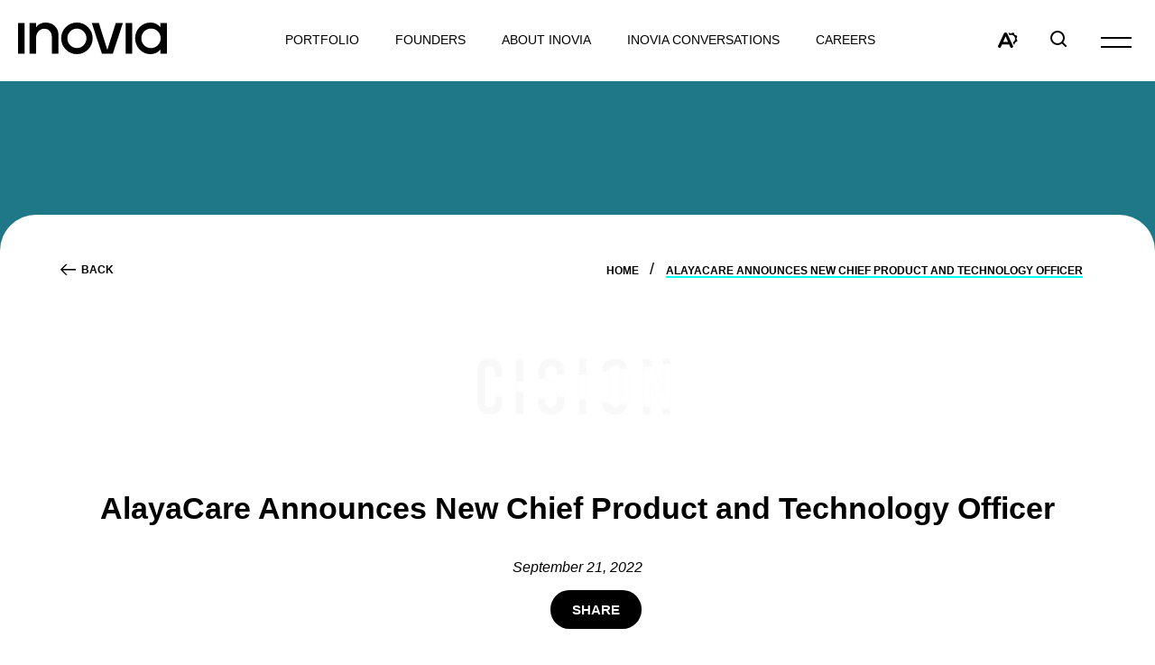

--- FILE ---
content_type: text/html; charset=UTF-8
request_url: https://www.inovia.vc/press-rooms/alayacare-announces-new-chief-product-and-technology-officer/
body_size: 14159
content:
<!doctype html>
<html class='no-js' lang="en-US">
  <head>
  <!-- Google Tag Manager -->

  <script>(function(w,d,s,l,i){w[l]=w[l]||[];w[l].push({'gtm.start':

  new Date().getTime(),event:'gtm.js'});var f=d.getElementsByTagName(s)[0],

  j=d.createElement(s),dl=l!='dataLayer'?'&l='+l:'';j.async=true;j.src=

  'https://www.googletagmanager.com/gtm.js?id='+i+dl;f.parentNode.insertBefore(j,f);

  })(window,document,'script','dataLayer','GTM-N6B8FB5');</script>

  <!-- End Google Tag Manager -->

  <meta charset="utf-8">
<script type="text/javascript">
/* <![CDATA[ */
var gform;gform||(document.addEventListener("gform_main_scripts_loaded",function(){gform.scriptsLoaded=!0}),document.addEventListener("gform/theme/scripts_loaded",function(){gform.themeScriptsLoaded=!0}),window.addEventListener("DOMContentLoaded",function(){gform.domLoaded=!0}),gform={domLoaded:!1,scriptsLoaded:!1,themeScriptsLoaded:!1,isFormEditor:()=>"function"==typeof InitializeEditor,callIfLoaded:function(o){return!(!gform.domLoaded||!gform.scriptsLoaded||!gform.themeScriptsLoaded&&!gform.isFormEditor()||(gform.isFormEditor()&&console.warn("The use of gform.initializeOnLoaded() is deprecated in the form editor context and will be removed in Gravity Forms 3.1."),o(),0))},initializeOnLoaded:function(o){gform.callIfLoaded(o)||(document.addEventListener("gform_main_scripts_loaded",()=>{gform.scriptsLoaded=!0,gform.callIfLoaded(o)}),document.addEventListener("gform/theme/scripts_loaded",()=>{gform.themeScriptsLoaded=!0,gform.callIfLoaded(o)}),window.addEventListener("DOMContentLoaded",()=>{gform.domLoaded=!0,gform.callIfLoaded(o)}))},hooks:{action:{},filter:{}},addAction:function(o,r,e,t){gform.addHook("action",o,r,e,t)},addFilter:function(o,r,e,t){gform.addHook("filter",o,r,e,t)},doAction:function(o){gform.doHook("action",o,arguments)},applyFilters:function(o){return gform.doHook("filter",o,arguments)},removeAction:function(o,r){gform.removeHook("action",o,r)},removeFilter:function(o,r,e){gform.removeHook("filter",o,r,e)},addHook:function(o,r,e,t,n){null==gform.hooks[o][r]&&(gform.hooks[o][r]=[]);var d=gform.hooks[o][r];null==n&&(n=r+"_"+d.length),gform.hooks[o][r].push({tag:n,callable:e,priority:t=null==t?10:t})},doHook:function(r,o,e){var t;if(e=Array.prototype.slice.call(e,1),null!=gform.hooks[r][o]&&((o=gform.hooks[r][o]).sort(function(o,r){return o.priority-r.priority}),o.forEach(function(o){"function"!=typeof(t=o.callable)&&(t=window[t]),"action"==r?t.apply(null,e):e[0]=t.apply(null,e)})),"filter"==r)return e[0]},removeHook:function(o,r,t,n){var e;null!=gform.hooks[o][r]&&(e=(e=gform.hooks[o][r]).filter(function(o,r,e){return!!(null!=n&&n!=o.tag||null!=t&&t!=o.priority)}),gform.hooks[o][r]=e)}});
/* ]]> */
</script>

  <meta http-equiv="x-ua-compatible" content="ie=edge">
  <meta name="viewport" content="width=device-width, initial-scale=1">
  
  <title>AlayaCare Announces New Chief Product and Technology Officer &#8211; Inovia</title>
<link data-rocket-preload as="style" href="https://fonts.googleapis.com/css?family=Lato%3A400%2C700%2C900%7CQuicksand%3A400%2C500%2C700&#038;display=swap" rel="preload">
<link href="https://fonts.googleapis.com/css?family=Lato%3A400%2C700%2C900%7CQuicksand%3A400%2C500%2C700&#038;display=swap" media="print" onload="this.media=&#039;all&#039;" rel="stylesheet">
<noscript><link rel="stylesheet" href="https://fonts.googleapis.com/css?family=Lato%3A400%2C700%2C900%7CQuicksand%3A400%2C500%2C700&#038;display=swap"></noscript>
<meta name='robots' content='max-image-preview:large' />
	<style>img:is([sizes="auto" i], [sizes^="auto," i]) { contain-intrinsic-size: 3000px 1500px }</style>
	<link rel="apple-touch-icon" sizes="180x180" href="https://www.inovia.vc/wp-content/themes/inovia.vc/assets/favicon/apple-touch-icon.png">
<link rel="icon" type="image/png" sizes="32x32" href="https://www.inovia.vc/wp-content/themes/inovia.vc/assets/favicon/favicon-32x32.png">
<link rel="icon" type="image/png" sizes="16x16" href="https://www.inovia.vc/wp-content/themes/inovia.vc/assets/favicon/favicon-16x16.png">
<link rel="manifest" href="https://www.inovia.vc/wp-content/themes/inovia.vc/assets/favicon/site.webmanifest">
<link rel="shortcut icon" href="https://www.inovia.vc/wp-content/themes/inovia.vc/assets/favicon/favicon.ico">
<meta name="msapplication-TileColor" content="#f7f7f7">
<meta name="msapplication-config" content="gx/favicon/browserconfig.xml">
<meta name="theme-color" content="#f7f7f7"><link rel='dns-prefetch' href='//api.byscuit.com' />
<link rel='dns-prefetch' href='//static.addtoany.com' />
<link rel='dns-prefetch' href='//play.vidyard.com' />
<link rel='dns-prefetch' href='//fonts.googleapis.com' />
<link href='https://fonts.gstatic.com' crossorigin rel='preconnect' />
<link rel='preconnect' href='https://code.jquery.com' />
<style id='wp-emoji-styles-inline-css' type='text/css'>

	img.wp-smiley, img.emoji {
		display: inline !important;
		border: none !important;
		box-shadow: none !important;
		height: 1em !important;
		width: 1em !important;
		margin: 0 0.07em !important;
		vertical-align: -0.1em !important;
		background: none !important;
		padding: 0 !important;
	}
</style>
<link rel='stylesheet' id='wp-block-library-css' href='https://www.inovia.vc/wp-includes/css/dist/block-library/style.min.css' type='text/css' media='all' />
<style id='global-styles-inline-css' type='text/css'>
:root{--wp--preset--aspect-ratio--square: 1;--wp--preset--aspect-ratio--4-3: 4/3;--wp--preset--aspect-ratio--3-4: 3/4;--wp--preset--aspect-ratio--3-2: 3/2;--wp--preset--aspect-ratio--2-3: 2/3;--wp--preset--aspect-ratio--16-9: 16/9;--wp--preset--aspect-ratio--9-16: 9/16;--wp--preset--color--black: #000;--wp--preset--color--cyan-bluish-gray: #abb8c3;--wp--preset--color--white: #FFFFFF;--wp--preset--color--pale-pink: #f78da7;--wp--preset--color--vivid-red: #cf2e2e;--wp--preset--color--luminous-vivid-orange: #ff6900;--wp--preset--color--luminous-vivid-amber: #fcb900;--wp--preset--color--light-green-cyan: #7bdcb5;--wp--preset--color--vivid-green-cyan: #00d084;--wp--preset--color--pale-cyan-blue: #8ed1fc;--wp--preset--color--vivid-cyan-blue: #0693e3;--wp--preset--color--vivid-purple: #9b51e0;--wp--preset--color--primary: #1F7887;--wp--preset--color--secondary: #00FFF1;--wp--preset--color--medium-primary: #1D6F7C;--wp--preset--color--dark-primary: #082E3B;--wp--preset--color--accent-purple: #DEE0FF;--wp--preset--color--accent-light: #F7F7F7;--wp--preset--gradient--vivid-cyan-blue-to-vivid-purple: linear-gradient(135deg,rgba(6,147,227,1) 0%,rgb(155,81,224) 100%);--wp--preset--gradient--light-green-cyan-to-vivid-green-cyan: linear-gradient(135deg,rgb(122,220,180) 0%,rgb(0,208,130) 100%);--wp--preset--gradient--luminous-vivid-amber-to-luminous-vivid-orange: linear-gradient(135deg,rgba(252,185,0,1) 0%,rgba(255,105,0,1) 100%);--wp--preset--gradient--luminous-vivid-orange-to-vivid-red: linear-gradient(135deg,rgba(255,105,0,1) 0%,rgb(207,46,46) 100%);--wp--preset--gradient--very-light-gray-to-cyan-bluish-gray: linear-gradient(135deg,rgb(238,238,238) 0%,rgb(169,184,195) 100%);--wp--preset--gradient--cool-to-warm-spectrum: linear-gradient(135deg,rgb(74,234,220) 0%,rgb(151,120,209) 20%,rgb(207,42,186) 40%,rgb(238,44,130) 60%,rgb(251,105,98) 80%,rgb(254,248,76) 100%);--wp--preset--gradient--blush-light-purple: linear-gradient(135deg,rgb(255,206,236) 0%,rgb(152,150,240) 100%);--wp--preset--gradient--blush-bordeaux: linear-gradient(135deg,rgb(254,205,165) 0%,rgb(254,45,45) 50%,rgb(107,0,62) 100%);--wp--preset--gradient--luminous-dusk: linear-gradient(135deg,rgb(255,203,112) 0%,rgb(199,81,192) 50%,rgb(65,88,208) 100%);--wp--preset--gradient--pale-ocean: linear-gradient(135deg,rgb(255,245,203) 0%,rgb(182,227,212) 50%,rgb(51,167,181) 100%);--wp--preset--gradient--electric-grass: linear-gradient(135deg,rgb(202,248,128) 0%,rgb(113,206,126) 100%);--wp--preset--gradient--midnight: linear-gradient(135deg,rgb(2,3,129) 0%,rgb(40,116,252) 100%);--wp--preset--font-size--small: 1.4rem;--wp--preset--font-size--medium: 1.6rem;--wp--preset--font-size--large: 1.8rem;--wp--preset--font-size--x-large: 42px;--wp--preset--font-size--xlarge: 2rem;--wp--preset--font-family--primary-font: LayGrotesk, sans-serif;--wp--preset--spacing--20: 0.44rem;--wp--preset--spacing--30: 0.67rem;--wp--preset--spacing--40: 1rem;--wp--preset--spacing--50: 1.5rem;--wp--preset--spacing--60: 2.25rem;--wp--preset--spacing--70: 3.38rem;--wp--preset--spacing--80: 5.06rem;--wp--preset--shadow--natural: 6px 6px 9px rgba(0, 0, 0, 0.2);--wp--preset--shadow--deep: 12px 12px 50px rgba(0, 0, 0, 0.4);--wp--preset--shadow--sharp: 6px 6px 0px rgba(0, 0, 0, 0.2);--wp--preset--shadow--outlined: 6px 6px 0px -3px rgba(255, 255, 255, 1), 6px 6px rgba(0, 0, 0, 1);--wp--preset--shadow--crisp: 6px 6px 0px rgba(0, 0, 0, 1);}:root { --wp--style--global--content-size: 680px;--wp--style--global--wide-size: 1080px; }:where(body) { margin: 0; }.wp-site-blocks > .alignleft { float: left; margin-right: 2em; }.wp-site-blocks > .alignright { float: right; margin-left: 2em; }.wp-site-blocks > .aligncenter { justify-content: center; margin-left: auto; margin-right: auto; }:where(.wp-site-blocks) > * { margin-block-start: 24px; margin-block-end: 0; }:where(.wp-site-blocks) > :first-child { margin-block-start: 0; }:where(.wp-site-blocks) > :last-child { margin-block-end: 0; }:root { --wp--style--block-gap: 24px; }:root :where(.is-layout-flow) > :first-child{margin-block-start: 0;}:root :where(.is-layout-flow) > :last-child{margin-block-end: 0;}:root :where(.is-layout-flow) > *{margin-block-start: 24px;margin-block-end: 0;}:root :where(.is-layout-constrained) > :first-child{margin-block-start: 0;}:root :where(.is-layout-constrained) > :last-child{margin-block-end: 0;}:root :where(.is-layout-constrained) > *{margin-block-start: 24px;margin-block-end: 0;}:root :where(.is-layout-flex){gap: 24px;}:root :where(.is-layout-grid){gap: 24px;}.is-layout-flow > .alignleft{float: left;margin-inline-start: 0;margin-inline-end: 2em;}.is-layout-flow > .alignright{float: right;margin-inline-start: 2em;margin-inline-end: 0;}.is-layout-flow > .aligncenter{margin-left: auto !important;margin-right: auto !important;}.is-layout-constrained > .alignleft{float: left;margin-inline-start: 0;margin-inline-end: 2em;}.is-layout-constrained > .alignright{float: right;margin-inline-start: 2em;margin-inline-end: 0;}.is-layout-constrained > .aligncenter{margin-left: auto !important;margin-right: auto !important;}.is-layout-constrained > :where(:not(.alignleft):not(.alignright):not(.alignfull)){max-width: var(--wp--style--global--content-size);margin-left: auto !important;margin-right: auto !important;}.is-layout-constrained > .alignwide{max-width: var(--wp--style--global--wide-size);}body .is-layout-flex{display: flex;}.is-layout-flex{flex-wrap: wrap;align-items: center;}.is-layout-flex > :is(*, div){margin: 0;}body .is-layout-grid{display: grid;}.is-layout-grid > :is(*, div){margin: 0;}body{font-family: Nunito, sans-serif;font-size: 16px;line-height: 1.5;padding-top: 0px;padding-right: 0px;padding-bottom: 0px;padding-left: 0px;}a:where(:not(.wp-element-button)){text-decoration: underline;}:root :where(.wp-element-button, .wp-block-button__link){background-color: #32373c;border-width: 0;color: #fff;font-family: inherit;font-size: inherit;line-height: inherit;padding: calc(0.667em + 2px) calc(1.333em + 2px);text-decoration: none;}.has-black-color{color: var(--wp--preset--color--black) !important;}.has-cyan-bluish-gray-color{color: var(--wp--preset--color--cyan-bluish-gray) !important;}.has-white-color{color: var(--wp--preset--color--white) !important;}.has-pale-pink-color{color: var(--wp--preset--color--pale-pink) !important;}.has-vivid-red-color{color: var(--wp--preset--color--vivid-red) !important;}.has-luminous-vivid-orange-color{color: var(--wp--preset--color--luminous-vivid-orange) !important;}.has-luminous-vivid-amber-color{color: var(--wp--preset--color--luminous-vivid-amber) !important;}.has-light-green-cyan-color{color: var(--wp--preset--color--light-green-cyan) !important;}.has-vivid-green-cyan-color{color: var(--wp--preset--color--vivid-green-cyan) !important;}.has-pale-cyan-blue-color{color: var(--wp--preset--color--pale-cyan-blue) !important;}.has-vivid-cyan-blue-color{color: var(--wp--preset--color--vivid-cyan-blue) !important;}.has-vivid-purple-color{color: var(--wp--preset--color--vivid-purple) !important;}.has-primary-color{color: var(--wp--preset--color--primary) !important;}.has-secondary-color{color: var(--wp--preset--color--secondary) !important;}.has-medium-primary-color{color: var(--wp--preset--color--medium-primary) !important;}.has-dark-primary-color{color: var(--wp--preset--color--dark-primary) !important;}.has-accent-purple-color{color: var(--wp--preset--color--accent-purple) !important;}.has-accent-light-color{color: var(--wp--preset--color--accent-light) !important;}.has-black-background-color{background-color: var(--wp--preset--color--black) !important;}.has-cyan-bluish-gray-background-color{background-color: var(--wp--preset--color--cyan-bluish-gray) !important;}.has-white-background-color{background-color: var(--wp--preset--color--white) !important;}.has-pale-pink-background-color{background-color: var(--wp--preset--color--pale-pink) !important;}.has-vivid-red-background-color{background-color: var(--wp--preset--color--vivid-red) !important;}.has-luminous-vivid-orange-background-color{background-color: var(--wp--preset--color--luminous-vivid-orange) !important;}.has-luminous-vivid-amber-background-color{background-color: var(--wp--preset--color--luminous-vivid-amber) !important;}.has-light-green-cyan-background-color{background-color: var(--wp--preset--color--light-green-cyan) !important;}.has-vivid-green-cyan-background-color{background-color: var(--wp--preset--color--vivid-green-cyan) !important;}.has-pale-cyan-blue-background-color{background-color: var(--wp--preset--color--pale-cyan-blue) !important;}.has-vivid-cyan-blue-background-color{background-color: var(--wp--preset--color--vivid-cyan-blue) !important;}.has-vivid-purple-background-color{background-color: var(--wp--preset--color--vivid-purple) !important;}.has-primary-background-color{background-color: var(--wp--preset--color--primary) !important;}.has-secondary-background-color{background-color: var(--wp--preset--color--secondary) !important;}.has-medium-primary-background-color{background-color: var(--wp--preset--color--medium-primary) !important;}.has-dark-primary-background-color{background-color: var(--wp--preset--color--dark-primary) !important;}.has-accent-purple-background-color{background-color: var(--wp--preset--color--accent-purple) !important;}.has-accent-light-background-color{background-color: var(--wp--preset--color--accent-light) !important;}.has-black-border-color{border-color: var(--wp--preset--color--black) !important;}.has-cyan-bluish-gray-border-color{border-color: var(--wp--preset--color--cyan-bluish-gray) !important;}.has-white-border-color{border-color: var(--wp--preset--color--white) !important;}.has-pale-pink-border-color{border-color: var(--wp--preset--color--pale-pink) !important;}.has-vivid-red-border-color{border-color: var(--wp--preset--color--vivid-red) !important;}.has-luminous-vivid-orange-border-color{border-color: var(--wp--preset--color--luminous-vivid-orange) !important;}.has-luminous-vivid-amber-border-color{border-color: var(--wp--preset--color--luminous-vivid-amber) !important;}.has-light-green-cyan-border-color{border-color: var(--wp--preset--color--light-green-cyan) !important;}.has-vivid-green-cyan-border-color{border-color: var(--wp--preset--color--vivid-green-cyan) !important;}.has-pale-cyan-blue-border-color{border-color: var(--wp--preset--color--pale-cyan-blue) !important;}.has-vivid-cyan-blue-border-color{border-color: var(--wp--preset--color--vivid-cyan-blue) !important;}.has-vivid-purple-border-color{border-color: var(--wp--preset--color--vivid-purple) !important;}.has-primary-border-color{border-color: var(--wp--preset--color--primary) !important;}.has-secondary-border-color{border-color: var(--wp--preset--color--secondary) !important;}.has-medium-primary-border-color{border-color: var(--wp--preset--color--medium-primary) !important;}.has-dark-primary-border-color{border-color: var(--wp--preset--color--dark-primary) !important;}.has-accent-purple-border-color{border-color: var(--wp--preset--color--accent-purple) !important;}.has-accent-light-border-color{border-color: var(--wp--preset--color--accent-light) !important;}.has-vivid-cyan-blue-to-vivid-purple-gradient-background{background: var(--wp--preset--gradient--vivid-cyan-blue-to-vivid-purple) !important;}.has-light-green-cyan-to-vivid-green-cyan-gradient-background{background: var(--wp--preset--gradient--light-green-cyan-to-vivid-green-cyan) !important;}.has-luminous-vivid-amber-to-luminous-vivid-orange-gradient-background{background: var(--wp--preset--gradient--luminous-vivid-amber-to-luminous-vivid-orange) !important;}.has-luminous-vivid-orange-to-vivid-red-gradient-background{background: var(--wp--preset--gradient--luminous-vivid-orange-to-vivid-red) !important;}.has-very-light-gray-to-cyan-bluish-gray-gradient-background{background: var(--wp--preset--gradient--very-light-gray-to-cyan-bluish-gray) !important;}.has-cool-to-warm-spectrum-gradient-background{background: var(--wp--preset--gradient--cool-to-warm-spectrum) !important;}.has-blush-light-purple-gradient-background{background: var(--wp--preset--gradient--blush-light-purple) !important;}.has-blush-bordeaux-gradient-background{background: var(--wp--preset--gradient--blush-bordeaux) !important;}.has-luminous-dusk-gradient-background{background: var(--wp--preset--gradient--luminous-dusk) !important;}.has-pale-ocean-gradient-background{background: var(--wp--preset--gradient--pale-ocean) !important;}.has-electric-grass-gradient-background{background: var(--wp--preset--gradient--electric-grass) !important;}.has-midnight-gradient-background{background: var(--wp--preset--gradient--midnight) !important;}.has-small-font-size{font-size: var(--wp--preset--font-size--small) !important;}.has-medium-font-size{font-size: var(--wp--preset--font-size--medium) !important;}.has-large-font-size{font-size: var(--wp--preset--font-size--large) !important;}.has-x-large-font-size{font-size: var(--wp--preset--font-size--x-large) !important;}.has-xlarge-font-size{font-size: var(--wp--preset--font-size--xlarge) !important;}.has-primary-font-font-family{font-family: var(--wp--preset--font-family--primary-font) !important;}
:root :where(.wp-block-pullquote){font-size: 1.5em;line-height: 1.6;}
</style>
<link rel='stylesheet' id='byscuit-css' href='https://www.inovia.vc/wp-content/plugins/vtx-byscuit/public/css/byscuit-public.css' type='text/css' media='all' />

<link rel='stylesheet' id='sage-css-css' href='https://www.inovia.vc/wp-content/themes/inovia.vc/dist/styles/main-3a8b7436e1.css' type='text/css' media='all' />
<script type="text/javascript" src="https://code.jquery.com/jquery-3.5.1.min.js" id="jquery-js"></script>
<script type="text/javascript" src="https://www.inovia.vc/wp-content/plugins/vtx-byscuit/public/js/byscuit-public.js" id="byscuit-js"></script>
<script type="text/javascript" src="https://api.byscuit.com/data/client/88B812FA-871D-48FA-91A3-56AEA2ACC9A7/script/script.js" id="byscuit-token-js"></script>
<script type="text/javascript" id="vtx-accessibility-js-js-extra">
/* <![CDATA[ */
var vtx_accessibility = {"stylesheet":{"stylesheet_selector":"#sage-css-css","stylesheet_paths":{"sage-css":"https:\/\/www.inovia.vc\/wp-content\/themes\/inovia.vc\/dist\/styles\/main-3a8b7436e1.css","high_contrast":"https:\/\/www.inovia.vc\/wp-content\/themes\/inovia.vc\/dist\/styles\/main-accessibility-d5c33c210a.css"}},"font_size":{"font_size_names":{"font-size-normal":"Normal","font-size-big":"Bigger","font-size-biggest":"Biggest"}}};
/* ]]> */
</script>
<script type="text/javascript" src="https://www.inovia.vc/wp-content/themes/inovia.vc/dist/scripts/accessibility-fee8a222c5.js" id="vtx-accessibility-js-js"></script>
<script type="text/javascript" src="https://www.inovia.vc/wp-content/themes/inovia.vc/dist/scripts/modernizr-cb83020163.js" id="modernizr-js"></script>
<script type="text/javascript" src="https://www.inovia.vc/wp-content/themes/inovia.vc/dist/scripts/polyfills-3e3a25baf3.js" id="polyfills-js"></script>
<script type="text/javascript" async src="https://play.vidyard.com/embed/v4.js" id="vidyard-js"></script>
<script type="text/javascript" src="https://www.inovia.vc/wp-includes/js/underscore.min.js" id="underscore-js"></script>
<script type="text/javascript" id="wp-util-js-extra">
/* <![CDATA[ */
var _wpUtilSettings = {"ajax":{"url":"\/wp-admin\/admin-ajax.php"}};
/* ]]> */
</script>
<script type="text/javascript" src="https://www.inovia.vc/wp-includes/js/wp-util.min.js" id="wp-util-js"></script>
<script type="text/javascript" id="global-search-js-extra">
/* <![CDATA[ */
var search_options = {"autocomplete_search_version":"1768599013","language":"en","search_label":"Search"};
/* ]]> */
</script>
<script type="text/javascript" src="https://www.inovia.vc/wp-content/themes/inovia.vc/dist/scripts/global-search-7400965efe.js" id="global-search-js"></script>
<link rel="https://api.w.org/" href="https://www.inovia.vc/wp-json/" /><link rel="alternate" title="JSON" type="application/json" href="https://www.inovia.vc/wp-json/wp/v2/press-room/7940" /><link rel="EditURI" type="application/rsd+xml" title="RSD" href="https://www.inovia.vc/xmlrpc.php?rsd" />

<link rel="canonical" href="https://www.inovia.vc/press-rooms/alayacare-announces-new-chief-product-and-technology-officer/" />
<link rel='shortlink' href='https://www.inovia.vc/?p=7940' />
<link rel="alternate" title="oEmbed (JSON)" type="application/json+oembed" href="https://www.inovia.vc/wp-json/oembed/1.0/embed?url=https%3A%2F%2Fwww.inovia.vc%2Fpress-rooms%2Falayacare-announces-new-chief-product-and-technology-officer%2F" />
<link rel="alternate" title="oEmbed (XML)" type="text/xml+oembed" href="https://www.inovia.vc/wp-json/oembed/1.0/embed?url=https%3A%2F%2Fwww.inovia.vc%2Fpress-rooms%2Falayacare-announces-new-chief-product-and-technology-officer%2F&#038;format=xml" />
<meta name="generator" content="WPML ver:4.8.4 stt:1,4;" />
    <script type="text/tmpl" id="tmpl-autocomplete-item">
      <li class="search-item {{ data.Selected }}" id="search-item-{{ data.ID }}"> <a href="{{ data.URL }}" data-og-text="{{ data.Title }}">{{ data.Title }}</a> </li>
    </script>
  
  <script>
      (function($) {
        $(document).on('facetwp-refresh', function() {
          if ( 'undefined' === FWP.enabled_scroll ) {
            if ( FWP.soft_refresh ) {
              FWP.enable_scroll = true;
            } else {
              FWP.enable_scroll = false;
            }
          }
        });
        $(document).on('facetwp-loaded', function() {
          if ( ! FWP.please_dont_scroll && FWP.enable_scroll ) {
            
            let scroll_top = 260;
            if ( 'undefined' !== typeof FWP.please_scroll_there ) {
              const scroll_top_offset = 260;
              scroll_top = $( FWP.please_scroll_there ).offset().top - scroll_top_offset;
            }
            
            $('html, body').animate({scrollTop: scroll_top}, 500);
          }
        });
      })(jQuery);
  </script>

    <meta name="generator" content="WP Rocket 3.20.1.2" data-wpr-features="wpr_desktop" /></head>
  <body class="press-room-template-default single single-press-room postid-7940 alayacare-announces-new-chief-product-and-technology-officer">
    <!-- Google Tag Manager (noscript) -->

    <noscript><iframe src="https://www.googletagmanager.com/ns.html?id=GTM-N6B8FB5"

    height="0" width="0" style="display:none;visibility:hidden"></iframe></noscript>

    <!-- End Google Tag Manager (noscript) -->

    <!--[if IE]>
      <div class="alert alert-warning">
        You are using an <strong>outdated</strong> browser. Please <a href="http://browsehappy.com/">upgrade your browser</a> to improve your experience.      </div>
    <![endif]-->

    <!-- Add a skip to content button when user is tabing -->
    <nav id="skip-nav">
      <ul>
        <li><a href="#main-content">Skip to main content</a></li>
      </ul>
    </nav>

    <header data-rocket-location-hash="36c6bcf25eaacb5252c744cc88a6cc2e" class="site-header" role="banner">
          
  <div class="navbar">
    <div class="container navbar__inner">
      <div class="navbar__home-link-wrapper">
        <a class="navbar__home-link" href="https://www.inovia.vc/">
          <img src="https://www.inovia.vc/wp-content/themes/inovia.vc/dist/images/logo.svg" alt="Inovia" class="navbar__logo svg">
        </a>
      </div>

      <nav class="nav-primary-wrapper">
        <ul id="menu-main-menu" class="nav nav-primary nav--with-dropdown"><li class="nav-item main-menu-1__subnav__0 dropdown nav-item--heading"><div class="nav-item__link-wrapper">
<span class="nav-item__link">Portfolio</span>
</div>

<div id="main-menu-1__subnav__0" class="dropdown__subnav-wrapper subnav-wrapper-depth-0">
<ul class="dropdown__subnav subnav-depth-0" data-depth="0">
	<li class="nav-item main-menu-1__subnav__0-0"><div class="nav-item__link-wrapper">
<a class="nav-item__link"  href="https://www.inovia.vc/active-companies/">Active companies</a>
</div>
</li>
	<li class="nav-item main-menu-1__subnav__0-1"><div class="nav-item__link-wrapper">
<a class="nav-item__link"  href="https://www.inovia.vc/exited-companies/">Exited companies</a>
</div>
</li>
	<li class="nav-item main-menu-1__subnav__0-2"><div class="nav-item__link-wrapper">
<a class="nav-item__link"  href="https://www.inovia.vc/emerging-managers/">Emerging Managers</a>
</div>
</li>

</ul>
</div>
</li>
<li class="nav-item main-menu-1__subnav__1 dropdown nav-item--heading"><div class="nav-item__link-wrapper">
<span class="nav-item__link">Founders</span>
</div>

<div id="main-menu-1__subnav__1" class="dropdown__subnav-wrapper subnav-wrapper-depth-0">
<ul class="dropdown__subnav subnav-depth-0" data-depth="0">
	<li class="nav-item main-menu-1__subnav__1-0"><div class="nav-item__link-wrapper">
<a class="nav-item__link"  href="https://www.inovia.vc/founders/company-founders/">Company Founders</a>
</div>
</li>
	<li class="nav-item main-menu-1__subnav__1-1"><div class="nav-item__link-wrapper">
<a class="nav-item__link"  href="https://www.inovia.vc/founders/emerging-manager-partners/">Emerging<br>Manager<br>Partners</a>
</div>
</li>

</ul>
</div>
</li>
<li class="nav-item main-menu-1__subnav__2 dropdown"><div class="nav-item__link-wrapper">
<a class="nav-item__link"  href="https://www.inovia.vc/about/">About Inovia</a>
</div>

<div id="main-menu-1__subnav__2" class="dropdown__subnav-wrapper subnav-wrapper-depth-0">
<ul class="dropdown__subnav subnav-depth-0" data-depth="0">
	<li class="nav-item main-menu-1__subnav__2-0"><div class="nav-item__link-wrapper">
<a class="nav-item__link"  href="https://www.inovia.vc/team/">Team</a>
</div>
</li>
	<li class="nav-item main-menu-1__subnav__2-1"><div class="nav-item__link-wrapper">
<a class="nav-item__link"  href="https://www.inovia.vc/advisors/">Advisors</a>
</div>
</li>
	<li class="nav-item main-menu-1__subnav__2-2"><div class="nav-item__link-wrapper">
<a class="nav-item__link"  href="https://www.inovia.vc/esg/">ESG</a>
</div>
</li>
	<li class="nav-item main-menu-1__subnav__2-3"><div class="nav-item__link-wrapper">
<a class="nav-item__link"  href="https://www.inovia.vc/inovia-gen-ai-overview/">Gen AI</a>
</div>
</li>
	<li class="nav-item main-menu-1__subnav__2-4"><div class="nav-item__link-wrapper">
<a class="nav-item__link"  href="https://www.inovia.vc/discovery-program/">Discovery Program</a>
</div>
</li>

</ul>
</div>
</li>
<li class="nav-item main-menu-1__subnav__3"><div class="nav-item__link-wrapper">
<a class="nav-item__link"  href="https://www.inovia.vc/inovia-conversations/">Inovia Conversations</a>
</div>
</li>
<li class="nav-item main-menu-1__subnav__4"><div class="nav-item__link-wrapper">
<a class="nav-item__link"  href="https://careers.inovia.vc/jobs">Careers</a>
</div>
</li>
</ul>
              </nav>

      <div class="navbar__icons-wrapper">

        <div class='navbar__widget__accessibility accessibility-menu-wrapper'>
          
  

<button 
  class="navbar__widget__a11y-button accessibility-menu__toggle" 
  id="accessibilityMenuToggle"
    aria-expanded="false"
   
    data-menu-target="#accessibility-menu_1"
    aria-controls="accessibility-menu_1"
   
  data-label-open="Open the accessibility toolbar."
  data-label-close="Close the accessibility toolbar."
  title="Accessibility toolbar"
>
  
  <span class="accessibility-menu__toggle__label sr-only">
    Open the accessibility toolbar.  </span>
</button>
  
<div id="accessibility-menu_1" class="accessibility-menu" role="dialog" aria-label="Configure display options for accessibility.">
  <div class="accessibility-menu-inner">
    
    <form action="/">
      <fieldset class="accessibility-menu__fieldset">
                <legend class="accessibility-menu__title">Color scheme</legend>
        
                <div class="accessibility-menu__input-wrapper checkbox_container">
          <input id="toggle-site-stylesheet_2" type="checkbox" name="toggle-site-stylesheet" class="toggle-accessibility-stylesheet" data-stylesheet="" data-accessibility-type="stylesheet">
          <label for="toggle-site-stylesheet_2" class="accessibility-menu__action">
            High contrast          </label>
        </div>
      </fieldset>
      
      
      <fieldset class="accessibility-menu__fieldset">
                <legend class="accessibility-menu__title">Font size</legend>
        
                  
          <div class="accessibility-menu__input-wrapper radio_container">
            <input id="font-size-normal_4" type="radio" name="font-size-modifier_3" class="btn-change-font-size font-size-normal" data-font-size-modifier="font-size-normal" data-accessibility-type="font-size-modifier">
            <label for="font-size-normal_4" class="accessibility-menu__action">
              <span class="sr-only">Font size</span>
              Normal            </label>
          </div>
          
                  
          <div class="accessibility-menu__input-wrapper radio_container">
            <input id="font-size-big_5" type="radio" name="font-size-modifier_3" class="btn-change-font-size font-size-big" data-font-size-modifier="font-size-big" data-accessibility-type="font-size-modifier">
            <label for="font-size-big_5" class="accessibility-menu__action">
              <span class="sr-only">Font size</span>
              Bigger            </label>
          </div>
          
                  
          <div class="accessibility-menu__input-wrapper radio_container">
            <input id="font-size-biggest_6" type="radio" name="font-size-modifier_3" class="btn-change-font-size font-size-biggest" data-font-size-modifier="font-size-biggest" data-accessibility-type="font-size-modifier">
            <label for="font-size-biggest_6" class="accessibility-menu__action">
              <span class="sr-only">Font size</span>
              Biggest            </label>
          </div>
          
              </fieldset>

      <fieldset class="accessibility-menu__fieldset">
                <legend class="accessibility-menu__title">Animations</legend>
        
                <div class="accessibility-menu__input-wrapper checkbox_container">
          <input id="toggle-animations_7" type="checkbox" name="toggle-animations" class="toggle-accessibility-animation" data-animations="" data-accessibility-type="animations">
          <label for="toggle-animations_7" class="accessibility-menu__action">
            Disable animations          </label>
        </div>
      </fieldset>
    </form>
    
    
<button class="nav-top__link--icon accessibility-menu__close" data-menu-targetaccessibility-menu_1aria-controlsaccessibility-menu_1>
  <span class="sr-only">
    Close accessibility menu  </span>
</button>
    
  </div>
</div>

</div>

        <div class="navbar__search-btn-wrapper">
          <button class="navbar__search-btn navbar__search-btn--open" title="Search" id="search-menu">
            <img src="https://www.inovia.vc/wp-content/themes/inovia.vc/dist/images/search.svg" alt="Search icon" id="search-icon" class="svg">
            <span class="sr-only">Open search window</span>
          </button>
          <button role="button" aria-label="Close search window." class="navbar__search-btn navbar__search-btn--close" id="search-popup__close-btn">
            <span class="sr-only">Close search window.</span>
            <span class="icon-close"></span>
          </button>
        </div>

        <button class="vtx-burger-container sb-toggle-right navbar-right" role="button" aria-controls="mobile-menu-wrapper" aria-expanded="false">

  <span class="vtx-burger-label sr-only">
    Open site navigation  </span>
  
  <span class="vtx-burger vtx-burger-style">
    <span></span>
  </span>
  
</button>
      </div>
    </div>

  <div id="search-window" class="search-popup popup-container">
  
  <div class="search-popup__content container">
      <div class="search-popup__form">
        <div class="wrapper-search-autocomplete">
  <form role="search" method="get" class="search-form" action="https://www.inovia.vc/">
      <label>
          <span class="screen-reader-text">Search for:</span>
          <input type="search" class="search-field"
              placeholder="How can we guide you?"
              value="" name="s"
              title="Search for:" />
      </label>
      <div class="search-input-btn-wrapper">
        <input type="submit" class="search-submit"
            value="Search" />
      </div>
  </form>
</div> 
      </div>
  </div>
</div>
  </div>

  <div data-rocket-location-hash="cccc208400f140be0a671a75f45ae327" id="mobile-menu-wrapper">

  <div data-rocket-location-hash="aaabfb8733e8764ee17f79a41dcfcfec" id="mobile-menu">
    <div class="mobile-menu-top">
      <div class="nav-side__home-link-wrapper">
        <a class="nav-side__home-link" href="https://www.inovia.vc/">
          <img src="https://www.inovia.vc/wp-content/themes/inovia.vc/dist/images/logo.svg" alt="Inovia" class="navbar__logo svg">
        </a>
      </div>

      <div class="navbar__icons-wrapper">
        <button 
        class="navbar__widget__a11y-button accessibility-menu__toggle"
          id="accessibilityBurgerToggle"
          title="Accessibility toolbar">
          <span class="accessibility-menu__toggle__label sr-only">
            Open the accessibility toolbar.          </span>
        </button>

        <button class="mobile-menu__search-btn vtx-burger-container" title="Search" id="search-menu-mobile">
          <span class="icon-search"></span>
        </button>

        <button class="vtx-burger-container sb-toggle-right navbar-right" role="button" aria-controls="mobile-menu-wrapper" aria-expanded="false">

  <span class="vtx-burger-label sr-only">
    Open site navigation  </span>
  
  <span class="vtx-burger vtx-burger-style">
    <span></span>
  </span>
  
</button>
      </div>
    </div>

    <nav class="nav-side-wrapper">
      <ul id="menu-side-navigation" class="nav nav-mobile nav-mobile--side"><li class="nav-item side-navigation-2__subnav__0"><div class="nav-item__link-wrapper">
<a class="nav-item__link"  target="_blank" href="https://apps.intralinks.com/iv">Investor Portal</a>
</div>
</li>
<li class="nav-item side-navigation-2__subnav__1"><div class="nav-item__link-wrapper">
<a class="nav-item__link"  href="https://www.inovia.vc/press/">Press Room</a>
</div>
</li>
<li class="nav-item side-navigation-2__subnav__2"><div class="nav-item__link-wrapper">
<a class="nav-item__link"  href="https://www.inovia.vc/build-from-canada/">Canadian Roots. Global Mindset.</a>
</div>
</li>
<li class="nav-item side-navigation-2__subnav__3"><div class="nav-item__link-wrapper">
<a class="nav-item__link"  href="https://www.inovia.vc/inovia-2025-wrapped/">Inovia 2025 Wrapped</a>
</div>
</li>
</ul>    </nav>

    <nav class="nav-mobile-wrapper">
      <ul id="menu-mobile-menu" class="nav nav-mobile"><li class="nav-item mobile-menu-3__subnav__0 dropdown nav-item--heading"><div class="nav-item__link-wrapper">
<span class="nav-item__link">Portfolio</span>
<button type="button" class="dropdown__toggle" aria-label="Open Portfolio sub menu." aria-expanded="false" aria-controls="mobile-menu-3__subnav__0" data-label-open="Open Portfolio sub menu." data-label-close="Close Portfolio sub menu."></button>
</div>


<div id="mobile-menu-3__subnav__0" class="dropdown__subnav-wrapper subnav-wrapper-depth-0">
<ul class="dropdown__subnav subnav-depth-0" data-depth="0">
	<li class="nav-item mobile-menu-3__subnav__0-0"><div class="nav-item__link-wrapper">
<a class="nav-item__link"  href="https://www.inovia.vc/active-companies/">Active companies</a>
</div>
</li>
	<li class="nav-item mobile-menu-3__subnav__0-1"><div class="nav-item__link-wrapper">
<a class="nav-item__link"  href="https://www.inovia.vc/exited-companies/">Exited companies</a>
</div>
</li>
	<li class="nav-item mobile-menu-3__subnav__0-2"><div class="nav-item__link-wrapper">
<a class="nav-item__link"  href="https://www.inovia.vc/emerging-managers/">Emerging Managers</a>
</div>
</li>

</ul>
</div>
</li>
<li class="nav-item mobile-menu-3__subnav__1 dropdown nav-item--heading"><div class="nav-item__link-wrapper">
<span class="nav-item__link">Founders</span>
<button type="button" class="dropdown__toggle" aria-label="Open Founders sub menu." aria-expanded="false" aria-controls="mobile-menu-3__subnav__1" data-label-open="Open Founders sub menu." data-label-close="Close Founders sub menu."></button>
</div>


<div id="mobile-menu-3__subnav__1" class="dropdown__subnav-wrapper subnav-wrapper-depth-0">
<ul class="dropdown__subnav subnav-depth-0" data-depth="0">
	<li class="nav-item mobile-menu-3__subnav__1-0"><div class="nav-item__link-wrapper">
<a class="nav-item__link"  href="https://www.inovia.vc/founders/company-founders/">Company Founders</a>
</div>
</li>
	<li class="nav-item mobile-menu-3__subnav__1-1"><div class="nav-item__link-wrapper">
<a class="nav-item__link"  href="https://www.inovia.vc/founders/emerging-manager-partners/">Emerging<br>Manager<br>Partners</a>
</div>
</li>

</ul>
</div>
</li>
<li class="nav-item mobile-menu-3__subnav__2 dropdown"><div class="nav-item__link-wrapper">
<a class="nav-item__link"  href="https://www.inovia.vc/about/">About Inovia</a>
<button type="button" class="dropdown__toggle" aria-label="Open About Inovia sub menu." aria-expanded="false" aria-controls="mobile-menu-3__subnav__2" data-label-open="Open About Inovia sub menu." data-label-close="Close About Inovia sub menu."></button>
</div>


<div id="mobile-menu-3__subnav__2" class="dropdown__subnav-wrapper subnav-wrapper-depth-0">
<ul class="dropdown__subnav subnav-depth-0" data-depth="0">
	<li class="nav-item mobile-menu-3__subnav__2-0"><div class="nav-item__link-wrapper">
<a class="nav-item__link"  href="https://www.inovia.vc/team/">Team</a>
</div>
</li>
	<li class="nav-item mobile-menu-3__subnav__2-1"><div class="nav-item__link-wrapper">
<a class="nav-item__link"  href="https://www.inovia.vc/advisors/">Advisors</a>
</div>
</li>
	<li class="nav-item mobile-menu-3__subnav__2-2"><div class="nav-item__link-wrapper">
<a class="nav-item__link"  href="https://www.inovia.vc/esg/">ESG</a>
</div>
</li>
	<li class="nav-item mobile-menu-3__subnav__2-3"><div class="nav-item__link-wrapper">
<a class="nav-item__link"  href="https://www.inovia.vc/inovia-gen-ai-overview/">Gen AI</a>
</div>
</li>
	<li class="nav-item mobile-menu-3__subnav__2-4"><div class="nav-item__link-wrapper">
<a class="nav-item__link"  href="https://www.inovia.vc/discovery-program/">Discovery Program</a>
</div>
</li>

</ul>
</div>
</li>
<li class="nav-item mobile-menu-3__subnav__3"><div class="nav-item__link-wrapper">
<a class="nav-item__link"  href="https://www.inovia.vc/inovia-conversations/">Inovia Conversations</a>
</div>
</li>
<li class="nav-item mobile-menu-3__subnav__4"><div class="nav-item__link-wrapper">
<a class="nav-item__link"  href="https://careers.inovia.vc/jobs">Careers</a>
</div>
</li>
<li class="nav-item mobile-menu-3__subnav__5"><div class="nav-item__link-wrapper">
<a class="nav-item__link"  href="https://apps.intralinks.com/iv">Investor portal</a>
</div>
</li>
<li class="nav-item mobile-menu-3__subnav__6"><div class="nav-item__link-wrapper">
<a class="nav-item__link"  href="https://www.inovia.vc/press/">Press Room</a>
</div>
</li>
<li class="nav-item mobile-menu-3__subnav__7"><div class="nav-item__link-wrapper">
<a class="nav-item__link"  href="https://www.inovia.vc/inovia-2025-wrapped/">Inovia 2025 Wrapped</a>
</div>
</li>
</ul>          </nav>

    

    <div class="footer-mobile-nav">
      <div class="footer-mobile-nav__content">
        <nav class="footer_mobile_navigation">
          <ul id="menu-footer-menu" class="nav footer_mobile_navigation"><li class="nav-item footer-menu-4__subnav__0"><div class="nav-item__link-wrapper">
<a class="nav-item__link"  href="https://www.inovia.vc/active-companies/">Active companies</a>
</div>
</li>
<li class="nav-item footer-menu-4__subnav__1"><div class="nav-item__link-wrapper">
<a class="nav-item__link"  href="https://www.inovia.vc/founders/">Founders</a>
</div>
</li>
<li class="nav-item footer-menu-4__subnav__2"><div class="nav-item__link-wrapper">
<a class="nav-item__link"  href="https://www.inovia.vc/about/">About Inovia</a>
</div>
</li>
<li class="nav-item footer-menu-4__subnav__3"><div class="nav-item__link-wrapper">
<a class="nav-item__link"  href="https://www.inovia.vc/inovia-conversations/">Insights</a>
</div>
</li>
<li class="nav-item footer-menu-4__subnav__4"><div class="nav-item__link-wrapper">
<a class="nav-item__link"  target="_blank" href="https://careers.inovia.vc/jobs">Portfolio Jobs</a>
</div>
</li>
</ul>        </nav>
          <div class='social-media-container'>
          <a href='https://twitter.com/inovia' class='social-media-button twitter icon-container icon-twitter' target='_blank' title='See our X page'>
        <span class='social-media-label'>X</span>
      </a>
            <a href='https://www.linkedin.com/company/inovia-capital/?originalSubdomain=ca' class='social-media-button linkedin icon-container icon-linkedin' target='_blank' title='See our LinkedIn page'>
        <span class='social-media-label'>LinkedIn</span>
      </a>
        </div>
        </div>
    </div>
  </div>
</div>


</header>
    <div data-rocket-location-hash="13ff755270be2002eba6d6b362fb25ac" id="main-content" class="content-container" role="document">
      <div data-rocket-location-hash="16e7c02a178375fc578402c77ca7cb6a" class="content row">
        <main data-rocket-location-hash="3e2b22620a27662a0e53c0a25e44720c" class="main">
            <article class="post-7940 press-room type-press-room status-publish has-post-thumbnail hentry press-room-publication-cision press-room-topic-portfolio press-room-company-alayacare">
    
<div class="page-header page-header-single" style="background-color: #1F7887;">
</div>

<div class="single__sub-header">
  <div class="container-single">
    <div class="single__top">
      <button onclick="history.back()" class="btn-back">
        Back      </button>
      
<nav class="breadcrumbs">
  <ol class="breadcrumbs__list">
    
<li class="breadcrumbs__item">  
  <a href="https://www.inovia.vc" class=" breadcrumbs__item__title-wrapper">    <span class="breadcrumbs__item__title">
      Home    </span>
  </a></li>

<li class="breadcrumbs__item">  
  <span aria-current="page" class=" breadcrumbs__item__title-wrapper">    <span class="breadcrumbs__item__title">
      AlayaCare Announces New Chief Product and Technology Officer    </span>
  </span></li>
  </ol>
</nav>


<script type="application/ld+json">
  {
    "@context": "https://schema.org",
    "@type": "BreadcrumbList",
    "itemListElement": [
              {
          "@type": "ListItem",
          "position": 1,
          "item": {
            "@id": "https://www.inovia.vc",
            "name": "Home"
          }
        }
        ,              {
          "@type": "ListItem",
          "position": 2,
          "item": {
            "@id": "https://www.inovia.vc/press-rooms/alayacare-announces-new-chief-product-and-technology-officer/",
            "name": "AlayaCare Announces New Chief Product and Technology Officer"
          }
        }
                  ]
  }
</script>
    </div>
    <div class="single__thumbnail">
    
      <img width="228" height="78" src="https://www.inovia.vc/wp-content/uploads/2023/02/Inovia-Media-Logo-Cision-New.png" class="attachment-single-thumbnail size-single-thumbnail wp-post-image" alt="logo cision" />    </div>
  
    <div class="single__title-wrapper container">
      <h1 class="single__title">AlayaCare Announces New Chief Product and Technology Officer</h1>
    </div>
    
    <div class="single__metas">
      

<div class="post-metas">

  <div class="single__author-time-wrapper">

        
    <time class="post-metas__date" datetime="2022-09-21T02:48:00+00:00">September 21, 2022</time>

  </div>


  <div class="single__cat-share-wrapper">
        
    <div class="a2a_kit a2a_kit_size_0">
      <a class="a2a_dd addthis_button btn post-share">
        Share      </a>    
    </div>

  </div>
</div>
    </div>
  </div>
</div>
            <footer>
  </footer>
  </article>
        </main><!-- /.main -->
      </div><!-- /.content -->
    </div><!-- /.content-container -->
    <footer class="site-footer">
  <div class="container">
    <div class="site-footer__left">
        <a class="site-footer__home-link" href="https://www.inovia.vc/">
          <img src="https://www.inovia.vc/wp-content/themes/inovia.vc/dist/images/logo.svg" alt="Inovia" class="navbar__logo svg">
        </a>
      <p class="site-footer__copyrights">
        &copy; 2026 Inovia. <a href="https://www.inovia.vc/privacy-policy/">All rights reserved.</a>      </p>

      <ul id="menu-footer-privacy-links" class="site-footer__navigation_bottom"><li class="nav-item footer-privacy-links-5__subnav__0"><div class="nav-item__link-wrapper">
<a class="nav-item__link"  rel="privacy-policy" href="https://www.inovia.vc/privacy-policy/">Privacy Policy</a>
</div>
</li>
<li class="nav-item footer-privacy-links-5__subnav__1"><div class="nav-item__link-wrapper">
<a class="nav-item__link"  href="https://www.inovia.vc/anti-harassment-policy/">Anti-Harassment Policy</a>
</div>
</li>
<li class="nav-item footer-privacy-links-5__subnav__2"><div class="nav-item__link-wrapper">
<a class="nav-item__link"  href="#" data-cc="c-settings">Manage cookies</a>
</div>
</li>
</ul>    </div>
    <div class="site-footer__center">
    <ul id="menu-footer-menu-1" class="site-footer__navigation"><li class="nav-item footer-menu-6__subnav__0"><div class="nav-item__link-wrapper">
<a class="nav-item__link"  href="https://www.inovia.vc/active-companies/">Active companies</a>
</div>
</li>
<li class="nav-item footer-menu-6__subnav__1"><div class="nav-item__link-wrapper">
<a class="nav-item__link"  href="https://www.inovia.vc/founders/">Founders</a>
</div>
</li>
<li class="nav-item footer-menu-6__subnav__2"><div class="nav-item__link-wrapper">
<a class="nav-item__link"  href="https://www.inovia.vc/about/">About Inovia</a>
</div>
</li>
<li class="nav-item footer-menu-6__subnav__3"><div class="nav-item__link-wrapper">
<a class="nav-item__link"  href="https://www.inovia.vc/inovia-conversations/">Insights</a>
</div>
</li>
<li class="nav-item footer-menu-6__subnav__4"><div class="nav-item__link-wrapper">
<a class="nav-item__link"  target="_blank" href="https://careers.inovia.vc/jobs">Portfolio Jobs</a>
</div>
</li>
</ul>        <div class='social-media-container'>
          <a href='https://twitter.com/inovia' class='social-media-button twitter icon-container icon-twitter' target='_blank' title='See our X page'>
        <span class='social-media-label'>X</span>
      </a>
            <a href='https://www.linkedin.com/company/inovia-capital/?originalSubdomain=ca' class='social-media-button linkedin icon-container icon-linkedin' target='_blank' title='See our LinkedIn page'>
        <span class='social-media-label'>LinkedIn</span>
      </a>
        </div>
      </div>
    <div class="site-footer__right"
    style="background-color:none;
        ">
      <div class="newsletter-block">
        <div class="newsletter-content">
          <div class="newsletter-form" id="newsletterForm">
            <div class="newsletter-form__titles">
              <h3>
                <span>
                  Stay                  <span class="icon-mail"></span>
                </span>
                <span>in touch</span>
              </h3>
              <p>Subscribe to our newsletter</p>
            </div>
            <div class="newsletter-form__form">
                              
                <div class='gf_browser_chrome gform_wrapper gravity-theme gform-theme--no-framework' data-form-theme='gravity-theme' data-form-index='0' id='gform_wrapper_1' ><div id='gf_1' class='gform_anchor' tabindex='-1'></div>
                        <div class='gform_heading'>
							<p class='gform_required_legend'>&quot;<span class="gfield_required gfield_required_asterisk">*</span>&quot; indicates required fields</p>
                        </div><form method='post' enctype='multipart/form-data' target='gform_ajax_frame_1' id='gform_1'  action='/press-rooms/alayacare-announces-new-chief-product-and-technology-officer/#gf_1' data-formid='1' novalidate>
                        <div class='gform-body gform_body'><div id='gform_fields_1' class='gform_fields top_label form_sublabel_below description_below validation_below'><div id="field_1_1" class="gfield gfield--type-email gfield_contains_required field_sublabel_below gfield--no-description field_description_below hidden_label field_validation_below gfield_visibility_visible gfield--email"  data-field-class="gfield--email" ><label class='gfield_label gform-field-label' for='input_1_1'>Email<span class="gfield_required"><span class="gfield_required gfield_required_asterisk">*</span></span></label><div class='ginput_container ginput_container_email'>
                            <input name='input_1' id='input_1_1' type='email' value='' class='large'   placeholder='YOUR EMAIL*' aria-required="true" aria-invalid="false"  />
                        </div></div></div></div>
        <div class='gform-footer gform_footer top_label'> <button type='submit' id='gform_submit_button_1' class='btn gform_button button' onclick='gform.submission.handleButtonClick(this);' data-submission-type='submit' value='Submit'  >Submit</button> <input type='hidden' name='gform_ajax' value='form_id=1&amp;title=&amp;description=&amp;tabindex=0&amp;theme=gravity-theme&amp;styles=[]&amp;hash=8b4867c085f93711f0d86e1e1e92ea27' />
            <input type='hidden' class='gform_hidden' name='gform_submission_method' data-js='gform_submission_method_1' value='iframe' />
            <input type='hidden' class='gform_hidden' name='gform_theme' data-js='gform_theme_1' id='gform_theme_1' value='gravity-theme' />
            <input type='hidden' class='gform_hidden' name='gform_style_settings' data-js='gform_style_settings_1' id='gform_style_settings_1' value='[]' />
            <input type='hidden' class='gform_hidden' name='is_submit_1' value='1' />
            <input type='hidden' class='gform_hidden' name='gform_submit' value='1' />
            
            <input type='hidden' class='gform_hidden' name='gform_unique_id' value='' />
            <input type='hidden' class='gform_hidden' name='state_1' value='WyJbXSIsIjEzZjdlYjEyYzJlYjUwOTQ2MTlkYzg3ZDk3OTljOTdkIl0=' />
            <input type='hidden' autocomplete='off' class='gform_hidden' name='gform_target_page_number_1' id='gform_target_page_number_1' value='0' />
            <input type='hidden' autocomplete='off' class='gform_hidden' name='gform_source_page_number_1' id='gform_source_page_number_1' value='1' />
            <input type='hidden' name='gform_field_values' value='' />
            
        </div>
                        </form>
                        </div>
		                <iframe style='display:none;width:0px;height:0px;' src='about:blank' name='gform_ajax_frame_1' id='gform_ajax_frame_1' title='This iframe contains the logic required to handle Ajax powered Gravity Forms.'></iframe>
		                <script type="text/javascript">
/* <![CDATA[ */
document.addEventListener( "DOMContentLoaded", function() {  gform.initializeOnLoaded( function() {gformInitSpinner( 1, 'https://www.inovia.vc/wp-content/plugins/gravityforms/images/spinner.svg', true );jQuery('#gform_ajax_frame_1').on('load',function(){var contents = jQuery(this).contents().find('*').html();var is_postback = contents.indexOf('GF_AJAX_POSTBACK') >= 0;if(!is_postback){return;}var form_content = jQuery(this).contents().find('#gform_wrapper_1');var is_confirmation = jQuery(this).contents().find('#gform_confirmation_wrapper_1').length > 0;var is_redirect = contents.indexOf('gformRedirect(){') >= 0;var is_form = form_content.length > 0 && ! is_redirect && ! is_confirmation;var mt = parseInt(jQuery('html').css('margin-top'), 10) + parseInt(jQuery('body').css('margin-top'), 10) + 100;if(is_form){jQuery('#gform_wrapper_1').html(form_content.html());if(form_content.hasClass('gform_validation_error')){jQuery('#gform_wrapper_1').addClass('gform_validation_error');} else {jQuery('#gform_wrapper_1').removeClass('gform_validation_error');}setTimeout( function() { /* delay the scroll by 50 milliseconds to fix a bug in chrome */ jQuery(document).scrollTop(jQuery('#gform_wrapper_1').offset().top - mt); }, 50 );if(window['gformInitDatepicker']) {gformInitDatepicker();}if(window['gformInitPriceFields']) {gformInitPriceFields();}var current_page = jQuery('#gform_source_page_number_1').val();gformInitSpinner( 1, 'https://www.inovia.vc/wp-content/plugins/gravityforms/images/spinner.svg', true );jQuery(document).trigger('gform_page_loaded', [1, current_page]);window['gf_submitting_1'] = false;}else if(!is_redirect){var confirmation_content = jQuery(this).contents().find('.GF_AJAX_POSTBACK').html();if(!confirmation_content){confirmation_content = contents;}jQuery('#gform_wrapper_1').replaceWith(confirmation_content);jQuery(document).scrollTop(jQuery('#gf_1').offset().top - mt);jQuery(document).trigger('gform_confirmation_loaded', [1]);window['gf_submitting_1'] = false;wp.a11y.speak(jQuery('#gform_confirmation_message_1').text());}else{jQuery('#gform_1').append(contents);if(window['gformRedirect']) {gformRedirect();}}jQuery(document).trigger("gform_pre_post_render", [{ formId: "1", currentPage: "current_page", abort: function() { this.preventDefault(); } }]);        if (event && event.defaultPrevented) {                return;        }        const gformWrapperDiv = document.getElementById( "gform_wrapper_1" );        if ( gformWrapperDiv ) {            const visibilitySpan = document.createElement( "span" );            visibilitySpan.id = "gform_visibility_test_1";            gformWrapperDiv.insertAdjacentElement( "afterend", visibilitySpan );        }        const visibilityTestDiv = document.getElementById( "gform_visibility_test_1" );        let postRenderFired = false;        function triggerPostRender() {            if ( postRenderFired ) {                return;            }            postRenderFired = true;            gform.core.triggerPostRenderEvents( 1, current_page );            if ( visibilityTestDiv ) {                visibilityTestDiv.parentNode.removeChild( visibilityTestDiv );            }        }        function debounce( func, wait, immediate ) {            var timeout;            return function() {                var context = this, args = arguments;                var later = function() {                    timeout = null;                    if ( !immediate ) func.apply( context, args );                };                var callNow = immediate && !timeout;                clearTimeout( timeout );                timeout = setTimeout( later, wait );                if ( callNow ) func.apply( context, args );            };        }        const debouncedTriggerPostRender = debounce( function() {            triggerPostRender();        }, 200 );        if ( visibilityTestDiv && visibilityTestDiv.offsetParent === null ) {            const observer = new MutationObserver( ( mutations ) => {                mutations.forEach( ( mutation ) => {                    if ( mutation.type === 'attributes' && visibilityTestDiv.offsetParent !== null ) {                        debouncedTriggerPostRender();                        observer.disconnect();                    }                });            });            observer.observe( document.body, {                attributes: true,                childList: false,                subtree: true,                attributeFilter: [ 'style', 'class' ],            });        } else {            triggerPostRender();        }    } );} );  }, false );
/* ]]> */
</script>
                          </div>
          </div>
        </div>
      </div>
    </div>
  </div>
</footer>
<link rel='stylesheet' id='gform_basic-css' href='https://www.inovia.vc/wp-content/plugins/gravityforms/assets/css/dist/basic.min.css' type='text/css' media='all' />
<link rel='stylesheet' id='gform_theme_components-css' href='https://www.inovia.vc/wp-content/plugins/gravityforms/assets/css/dist/theme-components.min.css' type='text/css' media='all' />
<link rel='stylesheet' id='gform_theme-css' href='https://www.inovia.vc/wp-content/plugins/gravityforms/assets/css/dist/theme.min.css' type='text/css' media='all' />
<script type="text/javascript" src="https://www.inovia.vc/wp-includes/js/dist/hooks.min.js" id="wp-hooks-js"></script>
<script type="text/javascript" src="https://www.inovia.vc/wp-includes/js/dist/i18n.min.js" id="wp-i18n-js"></script>
<script type="text/javascript" id="wp-i18n-js-after">
/* <![CDATA[ */
wp.i18n.setLocaleData( { 'text direction\u0004ltr': [ 'ltr' ] } );
/* ]]> */
</script>
<script type="text/javascript" id="sage-js-js-extra">
/* <![CDATA[ */
var theme = {"ajax_url":"https:\/\/www.inovia.vc\/wp-admin\/admin-ajax.php"};
/* ]]> */
</script>
<script type="text/javascript" async src="https://www.inovia.vc/wp-content/themes/inovia.vc/dist/scripts/main-bd4655e046.js" id="sage-js-js"></script>
<script type="text/javascript" src="https://static.addtoany.com/menu/page.js" id="addthis-js"></script>
<script type="text/javascript" src="https://www.inovia.vc/wp-includes/js/dist/dom-ready.min.js" id="wp-dom-ready-js"></script>
<script type="text/javascript" src="https://www.inovia.vc/wp-includes/js/dist/a11y.min.js" id="wp-a11y-js"></script>
<script type="text/javascript" defer='defer' src="https://www.inovia.vc/wp-content/plugins/gravityforms/js/jquery.json.min.js" id="gform_json-js"></script>
<script type="text/javascript" id="gform_gravityforms-js-extra">
/* <![CDATA[ */
var gform_i18n = {"datepicker":{"days":{"monday":"Mo","tuesday":"Tu","wednesday":"We","thursday":"Th","friday":"Fr","saturday":"Sa","sunday":"Su"},"months":{"january":"January","february":"February","march":"March","april":"April","may":"May","june":"June","july":"July","august":"August","september":"September","october":"October","november":"November","december":"December"},"firstDay":1,"iconText":"Select date"}};
var gf_legacy_multi = [];
var gform_gravityforms = {"strings":{"invalid_file_extension":"This type of file is not allowed. Must be one of the following:","delete_file":"Delete this file","in_progress":"in progress","file_exceeds_limit":"File exceeds size limit","illegal_extension":"This type of file is not allowed.","max_reached":"Maximum number of files reached","unknown_error":"There was a problem while saving the file on the server","currently_uploading":"Please wait for the uploading to complete","cancel":"Cancel","cancel_upload":"Cancel this upload","cancelled":"Cancelled","error":"Error","message":"Message"},"vars":{"images_url":"https:\/\/www.inovia.vc\/wp-content\/plugins\/gravityforms\/images"}};
var gf_global = {"gf_currency_config":{"name":"Canadian Dollar","symbol_left":"$","symbol_right":"CAD","symbol_padding":" ","thousand_separator":",","decimal_separator":".","decimals":2,"code":"CAD"},"base_url":"https:\/\/www.inovia.vc\/wp-content\/plugins\/gravityforms","number_formats":[],"spinnerUrl":"https:\/\/www.inovia.vc\/wp-content\/plugins\/gravityforms\/images\/spinner.svg","version_hash":"9944da92600126b3640b0ea9e43a4b2d","strings":{"newRowAdded":"New row added.","rowRemoved":"Row removed","formSaved":"The form has been saved.  The content contains the link to return and complete the form."}};
/* ]]> */
</script>
<script type="text/javascript" defer='defer' src="https://www.inovia.vc/wp-content/plugins/gravityforms/js/gravityforms.min.js" id="gform_gravityforms-js"></script>
<script type="text/javascript" defer='defer' src="https://www.inovia.vc/wp-content/plugins/gravityforms/js/placeholders.jquery.min.js" id="gform_placeholder-js"></script>
<script type="text/javascript" defer='defer' src="https://www.inovia.vc/wp-content/plugins/gravityforms/assets/js/dist/utils.min.js" id="gform_gravityforms_utils-js"></script>
<script type="text/javascript" defer='defer' src="https://www.inovia.vc/wp-content/plugins/gravityforms/assets/js/dist/vendor-theme.min.js" id="gform_gravityforms_theme_vendors-js"></script>
<script type="text/javascript" id="gform_gravityforms_theme-js-extra">
/* <![CDATA[ */
var gform_theme_config = {"common":{"form":{"honeypot":{"version_hash":"9944da92600126b3640b0ea9e43a4b2d"},"ajax":{"ajaxurl":"https:\/\/www.inovia.vc\/wp-admin\/admin-ajax.php","ajax_submission_nonce":"ba3a939f9f","i18n":{"step_announcement":"Step %1$s of %2$s, %3$s","unknown_error":"There was an unknown error processing your request. Please try again."}}}},"hmr_dev":"","public_path":"https:\/\/www.inovia.vc\/wp-content\/plugins\/gravityforms\/assets\/js\/dist\/","config_nonce":"8bf8a865b4"};
/* ]]> */
</script>
<script type="text/javascript" defer='defer' src="https://www.inovia.vc/wp-content/plugins/gravityforms/assets/js/dist/scripts-theme.min.js" id="gform_gravityforms_theme-js"></script>
<script>var FWP_HTTP = FWP_HTTP || {}; FWP_HTTP.lang = 'en';</script>    <script>
      (function($) {
        document.addEventListener('facetwp-loaded', function() {
          $.each(FWP.settings.num_choices, function(key, val) {
 
            // assuming each facet is wrapped within a "facet-wrap" container element
            // this may need to change depending on your setup, for example:
            // change ".facet-wrap" to ".widget" if using WP text widgets
 
            var $facet = $('.facetwp-facet-' + key);
            var $wrap = $facet.closest('.fs-wrap');
            var $flyout = $facet.closest('.flyout-row');
            if ($wrap.length || $flyout.length) {
              var $which = $wrap.length ? $wrap : $flyout;
              (0 === val) ? $which.hide() : $which.show();
            }
          });
        });
      })(jQuery);
    </script>
    <script type="text/javascript">
/* <![CDATA[ */
 gform.initializeOnLoaded( function() { jQuery(document).on('gform_post_render', function(event, formId, currentPage){if(formId == 1) {if(typeof Placeholders != 'undefined'){
                        Placeholders.enable();
                    }} } );jQuery(document).on('gform_post_conditional_logic', function(event, formId, fields, isInit){} ) } ); 
/* ]]> */
</script>
<script type="text/javascript">
/* <![CDATA[ */
 gform.initializeOnLoaded( function() {jQuery(document).trigger("gform_pre_post_render", [{ formId: "1", currentPage: "1", abort: function() { this.preventDefault(); } }]);        if (event && event.defaultPrevented) {                return;        }        const gformWrapperDiv = document.getElementById( "gform_wrapper_1" );        if ( gformWrapperDiv ) {            const visibilitySpan = document.createElement( "span" );            visibilitySpan.id = "gform_visibility_test_1";            gformWrapperDiv.insertAdjacentElement( "afterend", visibilitySpan );        }        const visibilityTestDiv = document.getElementById( "gform_visibility_test_1" );        let postRenderFired = false;        function triggerPostRender() {            if ( postRenderFired ) {                return;            }            postRenderFired = true;            gform.core.triggerPostRenderEvents( 1, 1 );            if ( visibilityTestDiv ) {                visibilityTestDiv.parentNode.removeChild( visibilityTestDiv );            }        }        function debounce( func, wait, immediate ) {            var timeout;            return function() {                var context = this, args = arguments;                var later = function() {                    timeout = null;                    if ( !immediate ) func.apply( context, args );                };                var callNow = immediate && !timeout;                clearTimeout( timeout );                timeout = setTimeout( later, wait );                if ( callNow ) func.apply( context, args );            };        }        const debouncedTriggerPostRender = debounce( function() {            triggerPostRender();        }, 200 );        if ( visibilityTestDiv && visibilityTestDiv.offsetParent === null ) {            const observer = new MutationObserver( ( mutations ) => {                mutations.forEach( ( mutation ) => {                    if ( mutation.type === 'attributes' && visibilityTestDiv.offsetParent !== null ) {                        debouncedTriggerPostRender();                        observer.disconnect();                    }                });            });            observer.observe( document.body, {                attributes: true,                childList: false,                subtree: true,                attributeFilter: [ 'style', 'class' ],            });        } else {            triggerPostRender();        }    } ); 
/* ]]> */
</script>
  <script>var rocket_beacon_data = {"ajax_url":"https:\/\/www.inovia.vc\/wp-admin\/admin-ajax.php","nonce":"d2d8851ade","url":"https:\/\/www.inovia.vc\/press-rooms\/alayacare-announces-new-chief-product-and-technology-officer","is_mobile":false,"width_threshold":1600,"height_threshold":700,"delay":500,"debug":null,"status":{"atf":true,"lrc":true,"preconnect_external_domain":true},"elements":"img, video, picture, p, main, div, li, svg, section, header, span","lrc_threshold":1800,"preconnect_external_domain_elements":["link","script","iframe"],"preconnect_external_domain_exclusions":["static.cloudflareinsights.com","rel=\"profile\"","rel=\"preconnect\"","rel=\"dns-prefetch\"","rel=\"icon\""]}</script><script data-name="wpr-wpr-beacon" src='https://www.inovia.vc/wp-content/plugins/wp-rocket/assets/js/wpr-beacon.min.js' async></script><script defer src="https://static.cloudflareinsights.com/beacon.min.js/vcd15cbe7772f49c399c6a5babf22c1241717689176015" integrity="sha512-ZpsOmlRQV6y907TI0dKBHq9Md29nnaEIPlkf84rnaERnq6zvWvPUqr2ft8M1aS28oN72PdrCzSjY4U6VaAw1EQ==" data-cf-beacon='{"version":"2024.11.0","token":"fd506323cdf544f1a0a1b6d0ba43edac","r":1,"server_timing":{"name":{"cfCacheStatus":true,"cfEdge":true,"cfExtPri":true,"cfL4":true,"cfOrigin":true,"cfSpeedBrain":true},"location_startswith":null}}' crossorigin="anonymous"></script>
</body>
</html>

<!-- This website is like a Rocket, isn't it? Performance optimized by WP Rocket. Learn more: https://wp-rocket.me -->

--- FILE ---
content_type: image/svg+xml
request_url: https://www.inovia.vc/wp-content/themes/inovia.vc/dist/images/search-white.svg
body_size: -463
content:
<svg width="19" height="19" viewBox="0 0 19 19" fill="none" xmlns="http://www.w3.org/2000/svg"><path d="M17.71 16.29l-3.4-3.39A7.92 7.92 0 0016 8a8 8 0 10-8 8 7.92 7.92 0 004.9-1.69l3.39 3.4a1.002 1.002 0 001.639-.325 1 1 0 00-.219-1.095zM2 8a6 6 0 1112 0A6 6 0 012 8z" fill="#fff"/></svg>

--- FILE ---
content_type: image/svg+xml
request_url: https://www.inovia.vc/wp-content/themes/inovia.vc/dist/images/logo.svg
body_size: 131
content:
<svg xmlns="http://www.w3.org/2000/svg" version="1.1" viewBox="24.71 24.68 115.57 24.67"><path d="M24.707 25.078h5.156v23.906h-5.156zm8.856 0h5.164v3.16c1.836-2.39 4.304-3.562 7.402-3.562 2.734 0 5.07.902 7 2.656 1.973 1.762 2.96 4.063 2.96 6.996v14.656h-5.16V35.727c0-3.836-2.558-6.227-5.788-6.227-1.883 0-3.41.676-4.621 2.074-1.211 1.352-1.793 3.067-1.793 5.098v12.312h-5.164zm28.191 20.613c-2.379-2.433-3.547-5.32-3.547-8.703 0-3.383 1.168-6.316 3.547-8.707 2.379-2.39 5.293-3.605 8.66-3.605 3.363 0 6.238 1.215 8.613 3.652 2.38 2.39 3.594 5.277 3.594 8.66s-1.215 6.317-3.594 8.75c-2.375 2.39-5.25 3.61-8.613 3.61-3.367 0-6.281-1.22-8.66-3.657zm8.66-1.125c2.063 0 3.813-.722 5.25-2.21 1.438-1.489 2.152-3.294 2.152-5.368 0-2.078-.714-3.832-2.152-5.324-1.437-1.484-3.187-2.254-5.25-2.254-2.062 0-3.816.766-5.25 2.254-1.437 1.492-2.152 3.25-2.152 5.324 0 2.075.715 3.88 2.152 5.367 1.434 1.489 3.188 2.211 5.25 2.211zM81.95 25.078h5.519l6.55 20.93 6.551-20.93h5.52l-7.81 23.906H89.8zm26.206 0h5.16v23.906h-5.16zm10.903 20.613c-2.29-2.433-3.454-5.32-3.454-8.703 0-3.43 1.165-6.316 3.454-8.707 2.332-2.39 5.113-3.605 8.39-3.605 3.23 0 5.79 1.215 7.672 3.605v-3.203h5.16v23.906h-5.16v-3.203c-1.93 2.395-4.484 3.567-7.672 3.567-3.277 0-6.058-1.22-8.39-3.657zm14.18-3.336c1.48-1.488 2.198-3.292 2.198-5.367 0-2.078-.718-3.879-2.199-5.367-1.48-1.488-3.23-2.258-5.297-2.258-2.109 0-3.859.77-5.336 2.258-1.437 1.488-2.156 3.293-2.156 5.367 0 2.117.719 3.926 2.156 5.41 1.434 1.493 3.227 2.211 5.336 2.211 2.067 0 3.817-.765 5.297-2.254zm0 0" id="surface1" stroke="none" fill-rule="nonzero" fill="#000" fill-opacity="1"/></svg>

--- FILE ---
content_type: application/javascript; charset=utf-8
request_url: https://www.inovia.vc/wp-content/themes/inovia.vc/dist/scripts/modernizr-cb83020163.js
body_size: 732
content:
function _typeof(e){return _typeof="function"==typeof Symbol&&"symbol"==typeof Symbol.iterator?function(e){return typeof e}:function(e){return e&&"function"==typeof Symbol&&e.constructor===Symbol&&e!==Symbol.prototype?"symbol":typeof e},_typeof(e)}
/*! modernizr 3.6.0 (Custom Build) | MIT *
 * https://modernizr.com/download/?-focuswithin-placeholder-touchevents-setclasses !*/!function(e,n,t){function o(e,n){return _typeof(e)===n}function s(){return"function"!=typeof n.createElement?n.createElement(arguments[0]):u?n.createElementNS.call(n,"http://www.w3.org/2000/svg",arguments[0]):n.createElement.apply(n,arguments)}function a(){var e=n.body;return e||((e=s(u?"svg":"body")).fake=!0),e}var i=[],r=[],l={_version:"3.6.0",_config:{classPrefix:"",enableClasses:!0,enableJSClass:!0,usePrefixes:!0},_q:[],on:function(e,n){var t=this;setTimeout((function(){n(t[e])}),0)},addTest:function(e,n,t){r.push({name:e,fn:n,options:t})},addAsyncTest:function(e){r.push({name:null,fn:e})}},f=function(){};f.prototype=l,(f=new f).addTest("focuswithin",(function(){try{n.querySelector(":focus-within")}catch(e){return!1}return!0}));var c=n.documentElement,u="svg"===c.nodeName.toLowerCase(),p=l._config.usePrefixes?" -webkit- -moz- -o- -ms- ".split(" "):["",""];l._prefixes=p,f.addTest("placeholder","placeholder"in s("input")&&"placeholder"in s("textarea"));var d=l.testStyles=function(e,t,o,i){var r,l,f,u,p="modernizr",d=s("div"),h=a();if(parseInt(o,10))for(;o--;)(f=s("div")).id=i?i[o]:p+(o+1),d.appendChild(f);return(r=s("style")).type="text/css",r.id="s"+p,(h.fake?h:d).appendChild(r),h.appendChild(d),r.styleSheet?r.styleSheet.cssText=e:r.appendChild(n.createTextNode(e)),d.id=p,h.fake&&(h.style.background="",h.style.overflow="hidden",u=c.style.overflow,c.style.overflow="hidden",c.appendChild(h)),l=t(d,e),h.fake?(h.parentNode.removeChild(h),c.style.overflow=u,c.offsetHeight):d.parentNode.removeChild(d),!!l};f.addTest("touchevents",(function(){var t;if("ontouchstart"in e||e.DocumentTouch&&n instanceof DocumentTouch)t=!0;else{var o=["@media (",p.join("touch-enabled),("),"heartz",")","{#modernizr{top:9px;position:absolute}}"].join("");d(o,(function(e){t=9===e.offsetTop}))}return t})),function(){var e,n,t,s,a,l;for(var c in r)if(r.hasOwnProperty(c)){if(e=[],(n=r[c]).name&&(e.push(n.name.toLowerCase()),n.options&&n.options.aliases&&n.options.aliases.length))for(t=0;t<n.options.aliases.length;t++)e.push(n.options.aliases[t].toLowerCase());for(s=o(n.fn,"function")?n.fn():n.fn,a=0;a<e.length;a++)1===(l=e[a].split(".")).length?f[l[0]]=s:(!f[l[0]]||f[l[0]]instanceof Boolean||(f[l[0]]=new Boolean(f[l[0]])),f[l[0]][l[1]]=s),i.push((s?"":"no-")+l.join("-"))}}(),function(e){var n=c.className,t=f._config.classPrefix||"";if(u&&(n=n.baseVal),f._config.enableJSClass){var o=new RegExp("(^|\\s)"+t+"no-js(\\s|$)");n=n.replace(o,"$1"+t+"js$2")}f._config.enableClasses&&(n+=" "+t+e.join(" "+t),u?c.className.baseVal=n:c.className=n)}(i),delete l.addTest,delete l.addAsyncTest;for(var h=0;h<f._q.length;h++)f._q[h]();e.Modernizr=f}(window,document);

--- FILE ---
content_type: image/svg+xml
request_url: https://www.inovia.vc/wp-content/themes/inovia.vc/dist/images/search.svg
body_size: -525
content:
<svg width="19" height="19" viewBox="0 0 19 19" fill="none" xmlns="http://www.w3.org/2000/svg"><path d="M17.71 16.29l-3.4-3.39A7.92 7.92 0 0016 8a8 8 0 10-8 8 7.92 7.92 0 004.9-1.69l3.39 3.4a1.002 1.002 0 001.639-.325 1 1 0 00-.219-1.095zM2 8a6 6 0 1112 0A6 6 0 012 8z" fill="#26313D"/></svg>